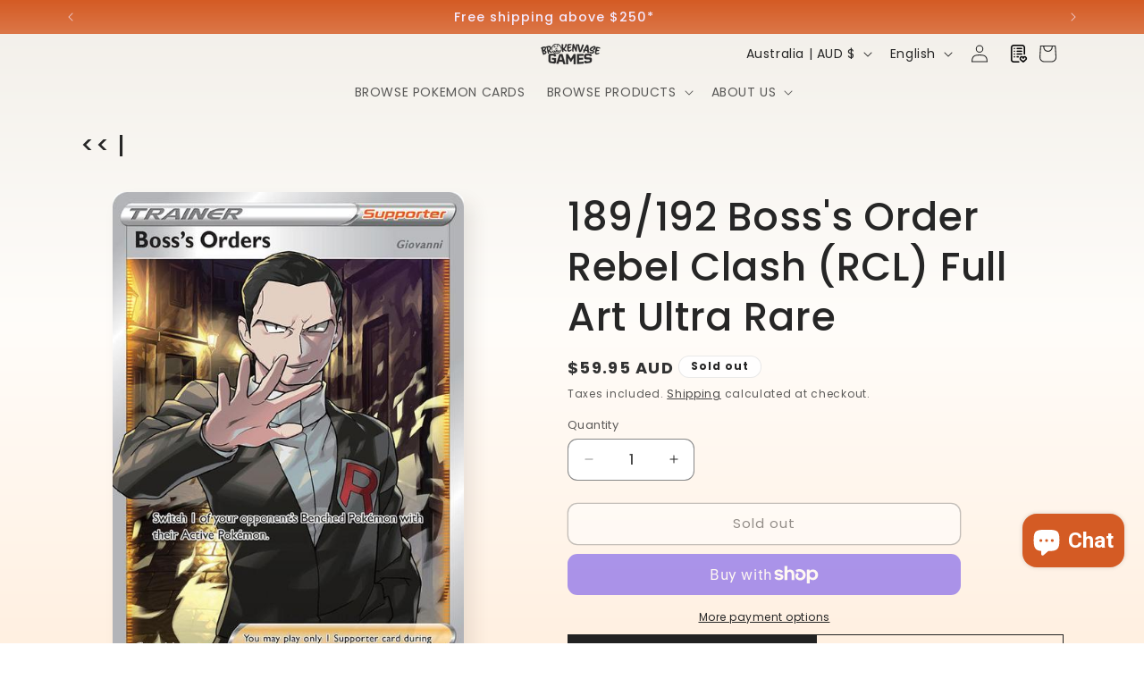

--- FILE ---
content_type: text/css
request_url: https://dokl0y9joez4p.cloudfront.net/static/modules/recent-sales/assets/settings/custom_theme/css/autumn.css
body_size: 265
content:
#bundle-recent_sales {
    background-color: transparent !important;
    min-width: 450px !important;
    overflow: visible !important;
}

.basic-display {
    display: flex;
}

.recent-sales-product {
    background-color: #371a2c !important;
}

.recent-sales-content {
    background-color: #371a2c !important;
    display: flex;
}

.bundle-recent-sales-illustration {
    position: absolute;
    right: 12px;
}

.illustration {
    background-image: url("https://appsolve.io/asset/apps/vitals/img/recent_sales/autumn001.png");
    background-position: center;
    background-size: contain;
    background-repeat: no-repeat;
    width: 124%;
    height: 117%;
}

.bundle-recent_sales-person {
    color: #ffffff !important;
}

.bundle-recent_sales-link {
    color: #ffffff !important;
}

#bundle-recent_sales-time_ago {
    color: #ffffff !important;
    background-color: #f8931f;
}

#bundle-recent_sales-close {
    color: #ffffff !important;
}

.verifiedby-vitals .verifiedby-badge svg {
    fill: #f8931f !important;
}

@media (max-width: 470px) {
    #bundle-recent_sales {
        width: 95% !important;
        min-width: 250px !important;
    }

    .bundle-recent_sales-link {
        max-width: 180px !important;
    }
}


--- FILE ---
content_type: text/javascript
request_url: https://cdn-sf.vitals.app/assets/js/m54.d836264bd2e0435e8770.chunk.bundle.js
body_size: 3590
content:
"use strict";(window.webpackChunkvitalsLibrary=window.webpackChunkvitalsLibrary||[]).push([[3835],{35312:(t,i,e)=>{e.d(i,{A:()=>s});var n=e(58578);var a=e.n(n)()(!1);a.push([t.id,".vtl-mf-main-widget{padding-top:50px;background-color:rgba(0,0,0,.7);width:100%;height:100%}.vtl-mf-main-widget .vtl-mf-dialog{width:30%;margin:0 auto;position:relative;display:flex;align-items:center;height:100%}.vtl-mf-main-widget__title,.vtl-mf-main-widget__body,.vtl-mf-main-widget__message{color:#fff}.vtl-mf-main-widget__title{font-size:40px;font-weight:700;line-height:1}.vtl-mf-main-widget__message{font-size:22px;line-height:1.2}.vtl-mf-main-widget__logo{max-width:20%}.vtl-mf-main-widget__actions,.vtl-mf-main-widget__logo{display:none}.vtl-mf-main-widget__arrow{position:absolute;left:-184px;max-width:120px;top:5px}.vtl-mf-main-widget__gif{border-radius:5px;margin-top:20px}@media(max-width: 1400px){.vtl-mf-main-widget__message{font-size:20px}.vtl-mf-main-widget__title{font-size:35px}.vtl-mf-main-widget{padding:20px}.vtl-mf-main-widget .vtl-mf-dialog{width:40%}}@media(max-width: 992px){.vtl-mf-main-widget{padding:0}.vtl-mf-main-widget .vtl-mf-dialog{width:50%}.vtl-mf-main-widget__arrow{left:-146px;max-width:100px;top:52px}}@media(max-width: 768px){.vtl-mf-main-widget .vtl-mf-dialog{width:65%}.vtl-mf-main-widget__arrow{left:-95px}}@media(max-width: 565px){.vtl-mf-main-widget .vtl-mf-dialog{width:75%}.vtl-mf-main-widget__arrow{left:-60px}.vtl-mf-main-widget__title{font-size:28px}.vtl-mf-main-widget__message{font-size:18px}}@media(max-width: 375px){.vtl-mf-main-widget .vtl-mf-dialog{width:90%}.vtl-mf-main-widget__title{font-size:26px}.vtl-mf-main-widget__message{font-size:16px}.vtl-mf-main-widget__arrow{position:inherit;max-width:65px}}",""]);const s=a},85904:(t,i,e)=>{e.d(i,{A:()=>s});var n=e(58578);var a=e.n(n)()(!1);a.push([t.id,".vtl-mf-main-widget .vtl-mf-dialog{width:100%;max-width:410px;background-color:#fff;display:block;position:fixed;top:0;left:100px;margin:10px;box-shadow:4px 6px 10px 2px rgba(0,0,0,.15)}.vtl-mf-main-widget .vtl-mf-dialog .vtl-mf-main-widget__container{display:flex;align-items:flex-start}.vtl-mf-main-widget .vtl-mf-dialog .vtl-mf-main-widget__container .vtl-mf-main-widget__logo{width:50px;height:50px;border:1px solid #eaeaea;border-radius:3px;margin-right:10px}.vtl-mf-main-widget .vtl-mf-dialog .vtl-mf-main-widget__container .vtl-mf-main-widget__logo img{display:block;width:100%}.vtl-mf-main-widget .vtl-mf-dialog .vtl-mf-main-widget__container .vtl-mf-main-widget__content{flex:1}.vtl-mf-main-widget .vtl-mf-dialog .vtl-mf-main-widget__container .vtl-mf-main-widget__content .vtl-mf-main-widget__title{font-weight:600;font-size:16px;line-height:1.2}.vtl-mf-main-widget .vtl-mf-dialog .vtl-mf-main-widget__container .vtl-mf-main-widget__content .vtl-mf-main-widget__body{font-size:14px;font-weight:400;line-height:1.2;margin-top:8px}.vtl-mf-main-widget__arrow,.vtl-mf-main-widget__gif{display:none}@media(max-width: 600px){.vtl-mf-main-widget .vtl-mf-dialog{width:calc(100% - 24px);left:0}}",""]);const s=a},34493:(t,i,e)=>{e.d(i,{A:()=>s});var n=e(58578);var a=e.n(n)()(!1);a.push([t.id,".vtl-mf-main-widget{position:fixed;left:0;top:0;display:block;z-index:2147483647}.vtl-mf-main-widget .vtl-mf-dialog{border-radius:5px;padding:20px}.vtl-mf-main-widget .vtl-mf-dialog .vtl-mf-main-widget__actions{margin-top:20px;text-align:right}.vtl-mf-main-widget .vtl-mf-dialog .vtl-mf-main-widget__actions a{padding:4px 12px;border-radius:5px;display:inline-block;text-decoration:none;font-size:14px;line-height:1.2}.vtl-mf-main-widget .vtl-mf-dialog .vtl-mf-main-widget__actions a.allow-wpns{background-color:#00008b;color:#fff}",""]);const s=a},1654:(t,i,e)=>{e.d(i,{K:()=>n});class n{J78(t){}O37(){this.O30()&&this.W56()}M88(){}O30(){return!0}P15(t){}W56(){this.H73();this.P16();this.R24();this.F36();this.K28()}H73(){}P16(){}R24(){}F36(){}K28(){}}},74050:(t,i,e)=>{e.r(i);e.d(i,{NotificationPermissionType:()=>O,G58:()=>T});var n=e(18607);var a=e(87535);var s=e(58024);var o=e(1654);var d=e(59424);var l=e(77275);var r=e(11307);var m=e(53338);var v;!function(t){t.V2="seconds";t.R36="page_views"}(v||(v={}));var c;!function(t){t.V2="seconds";t.R36="page_views"}(c||(c={}));const f=(0,r.jb)({q21:680,W64:683,N18:684,j44:694,l13:695,l14:696,m70:697,q22:698,o50:699,o51:700,m71:701,B31:704,Q33:705,o52:869,C82:870},m.X.G58);var g=e(57001);var h=e(21076);var p=e(52817);var w=e(30991);var _=e(75097);var u=e(485);var x=e(13735);var b=e(96112);var S=e.n(b);var k=e(34493);var y=e(85904);var I=e(35312);class N extends _.X{W56(){this.P16();this.R24();this.F36();this.K28();this.I4()}P16(){a.b.Y64.S64().append(this.V34())}R24(){let t=k.A.toString();const i=f();if('small'===i.N18){t+=y.A.toString();t+=`\n\t\t\t\t.vtl-mf-main-widget .vtl-mf-dialog {\n\t\t\t\t\tbackground-color: #${i.o52};\n\t\t\t\t}\n\t\t\t\t.vtl-mf-main-widget .vtl-mf-dialog .vtl-mf-main-widget__actions a.allow-wpns {\n\t\t\t\t\tbackground-color: #${i.B31};\n\t\t\t\t\tcolor: #${i.Q33};\n\t\t\t\t}\n\t\t\t\t.vtl-mf-main-widget .vtl-mf-dialog .vtl-mf-main-widget__actions a.cancel {\n\t\t\t\t\tcolor: #${i.B31};\n\t\t\t\t}\n\t\t\t`}else'fullscreen'===i.N18&&(t+=I.A.toString());t+=`\n\t\t\t.vtl-mf-dialog .vtl-mf-main-widget__container .vtl-mf-main-widget__content {\n\t\t\t\tcolor: #${i.C82};\n\t\t\t}\n\t\t`;a.b.Y64.Q45(t)}F36(){this.U87=S()('.vtl-mf-main-widget')}K28(){return(0,h.sH)(this,void 0,void 0,function*(){if(!this.U87)return;const t=this.U87.find('.vtl-mf-main-widget__actions .cancel');const i=this.U87.find('.vtl-mf-main-widget__actions .allow-wpns');const e=f();t.on('click',t=>this.I5(t));i.on('click',t=>this.K58(t));if('fullscreen'===e.N18){this.U87.on('click',t=>{this.I5(t)});a.b.W85.o3(t=>this.I5(t))}})}I5(t){return(0,h.sH)(this,void 0,void 0,function*(){var i;const e=f();t.preventDefault();l.ke.M19({name:n.us,value:'1',days:7,sameSite:l.ng.Strict});null===(i=this.U87)||void 0===i||i.remove();'fullscreen'===e.N18&&(yield this.a24())})}K58(t){return(0,h.sH)(this,void 0,void 0,function*(){var i;t.preventDefault();null===(i=this.U87)||void 0===i||i.remove();yield this.a24()})}a24(){return(0,h.sH)(this,void 0,void 0,function*(){yield window.Notification.requestPermission();yield this.o53()})}o53(){return(0,h.sH)(this,void 0,void 0,function*(){if(window.Notification.permission===O.V3)try{return yield navigator.serviceWorker.register(`${u.WC}/sw.js`).then(t=>(0,h.sH)(this,void 0,void 0,function*(){const i=t.active||t.installing||t.waiting;if(i&&t.pushManager){if('activated'===i.state){yield t.update();yield this.a40(t.pushManager)}i.addEventListener('statechange',i=>(0,h.sH)(this,void 0,void 0,function*(){'activated'===i.target.state&&(yield this.a40(t.pushManager))}));return i}}))}catch(t){t&&!this.w27((0,x.X5)(t))&&p.aU.Q41(new p.fz(w.v9,{details:(0,x.X5)(t)}))}})}a40(t){return t.getSubscription().then(i=>{if(null!==i){const{endpoint:t}=i;l.ke.O31(n.T8)!==t&&this.g81(i).then(()=>l.ke.M19({name:n.T8,value:t,days:365,sameSite:l.ng.Strict}))}else this.l15(t).then(t=>{this.g81(t).then(()=>l.ke.M19({name:n.T8,value:t.endpoint,days:365,sameSite:l.ng.Strict}))})})}l15(t){return(0,h.sH)(this,void 0,void 0,function*(){const i={applicationServerKey:u.Oq,userVisibleOnly:!0};return t.subscribe(i)})}g81(t){const i={subscription:t,shopId:a.b.U5.V65().toString()};return a.b.U30.E53(a.b.Q30.L83(g.v.d61),i)}w27(t){return['SecurityError','NotSupportedError','InvalidStateError','AbortError','An unknown error occurred when fetching the script','ServiceWorker script evaluation failed','Failed to register a ServiceWorker','encountered an error during installation','The operation is insecure','Failed to update a ServiceWorker for scope'].some(i=>t.includes(i))}I4(){let t=Number(l.ke.E16(n.vs)||'0');if(t<2){t+=1;l.ke.B66(n.vs,t)}}V34(){let t='';const i=`${u.Vk}/modules/push-marketing/assets/module`;const e=`${i}/arrow-full-screen.png`;const n=`${i}/push-marketing-full-prompt.gif`;const[s,o]=a.b.X85.n83(m.X.G58);const d=f();''!==d.q21&&(t=`<img src="${d.q21}" alt="Logo" />`);return`\n            <div class="vtl-mf-main-widget">\n                <div class="vtl-mf-dialog">\n                    <div class="vtl-mf-main-widget__container">\n                        <div class="vtl-mf-main-widget__logo">\n                            ${t}\n                        </div>\n                        <div class="vtl-mf-main-widget__content">\n                        \t<img alt="Arrow" class="vtl-mf-main-widget__arrow" src="${e}">\n                            <div class="vtl-mf-main-widget__title">\n\t\t\t\t\t\t\t\t${s(o.p60)}\n                            </div>\n                            <div class="vtl-mf-main-widget__body">\n                                 <div class="vtl-mf-main-widget__message">\n\t\t\t\t\t\t\t\t\t${s(o.m28)}\n\t\t\t\t\t\t\t\t</div>\n                            </div>\n                            <img alt="Gif" class="vtl-mf-main-widget__gif" src="${n}">\n                        </div>\n                    </div>\n\n                    <div class="vtl-mf-main-widget__actions">\n                        <a href="#" class="cancel">${s(o.z32)}</a>\n                        <a href="#" class="allow-wpns">${s(o.C8)}</a>\n                    </div>\n                </div>\n            </div>\n        `}}var U;!function(t){t[t.I6=1]="I6"}(U||(U={}));var O;!function(t){t.U0="default";t.V3="granted"}(O||(O={}));class T extends o.K{constructor(){super();this.trackCookieDaysAlive=7;this.pmUrlStepIdKey='vtlPmStepId';this.timesThatShouldDisplayNotificationPerSession=2;this.W23=new N}O37(){if(this.O30()){this.R37();a.b.Y64.J40().on(s.SI,()=>{const t=a.b.X88.n59();t&&this.T21(t,!0)});window.Notification.permission===O.U0?this.I7():window.Notification.permission===O.V3?this.W23.o53():a.b.Y63.O48()&&a.b.X88.y78().then(t=>{if(t){const{shopifyCart:i,wasCartUpdated:e}=t;this.T21(i,e)}})}}O30(){try{return Boolean(window.navigator.serviceWorker&&window.Notification&&'undefined'!=typeof URLSearchParams)}catch(t){return!1}}I7(){if(!this.s38())return;const t=f();const i=t.l13;const e=t.j44;const n=t.m70;const s=t.l14;a.b.S39.Q79()&&i===v.V2&&this.m72(1e3*e);a.b.S39.S70()&&n===c.V2&&this.m72(1e3*s);a.b.S39.Q79()&&i===v.R36&&this.j45(e);a.b.S39.S70()&&n===c.R36&&this.j45(s)}s38(){const t=Number(l.ke.E16(n.vs)||'0');return void 0===l.ke.O31(n.us)&&t<this.timesThatShouldDisplayNotificationPerSession}m72(t){(0,d.Z)(t).then(()=>this.W23.W56())}j45(t){const i=l.ke.O31(n.qS);let e=i?parseInt(i,10):0;e+=1;if(e>=t){this.W23.W56();e=0}a.b.U5.y73().then(t=>{t&&l.ke.M19({name:n.qS,value:e.toString(),days:7,sameSite:l.ng.Strict})})}T21(t,i){if(!l.ke.E16(n.sp)&&!i)return;const e=l.ke.O31(n.T8);if(!e)return;const s={campaignTypeId:U.I6,cart:this.u83(t),shopId:a.b.U5.V65(),deviceSubscription:e};l.ke.B66(n.sp,1);a.b.U30.E53(a.b.Q30.L83(g.v.n61),s).then(()=>l.ke.z10(n.sp)).catch(()=>{})}u83(t){return{token:t.token,items:t.items.map(t=>({quantity:t.quantity,product_id:t.product_id,variant_id:t.variant_id,price:t.price}))}}R37(){this.i10();this.q23();this.x58()}j46(){let t={};const i=l.ke.O31(n.Jb);try{i&&(t=JSON.parse(i))}catch(t){}return t}i10(){const t=window.location.search;const i=t.slice('?'===t[0]?1:0);const e=new URLSearchParams(i);if(e.has(this.pmUrlStepIdKey)){const t=Number(e.get(this.pmUrlStepIdKey));let i=this.j46();if(t!==i.pmStepId){i=Object.assign(Object.assign({},i),{pmStepId:t,isServerNotified:!1});this.C83(i)}}}q23(){const t=a.b.X88.g26();if(t){let i=this.j46();if(i.cartToken!==t){i=Object.assign(Object.assign({},i),{cartToken:t,isServerNotified:!1});this.C83(i)}}}C83(t){l.ke.M19({name:n.Jb,value:JSON.stringify(t),days:this.trackCookieDaysAlive,sameSite:l.ng.Strict})}x58(){const t=this.j46();const{pmStepId:i,cartToken:e,isServerNotified:s}=t;const o=l.ke.O31(n.T8);const d=a.b.U5.V65();if(i&&e&&o&&d&&!s){const n={stepId:Number(i),cartToken:e,deviceSubscription:o,shopId:d};a.b.U30.E53(a.b.Q30.L83(g.v.b51),n).then(()=>{}).catch(()=>{});t.isServerNotified=!0;this.C83(t)}}}}}]);